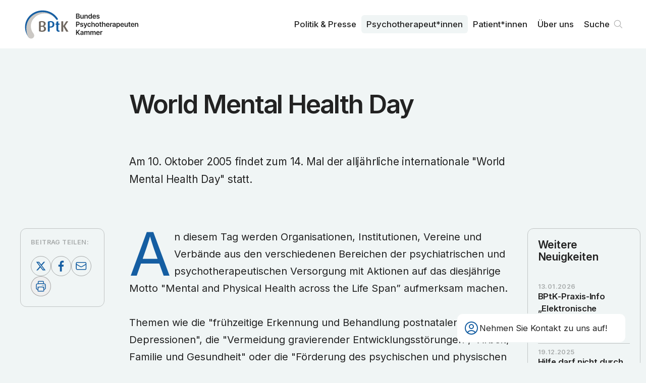

--- FILE ---
content_type: text/html; charset=utf-8
request_url: https://www.bptk.de/neuigkeiten/world-mental-health-day/
body_size: 6218
content:
<!DOCTYPE html><html lang="de"><head><meta charSet="utf-8" data-next-head=""/><meta name="viewport" content="width=device-width" data-next-head=""/><link rel="preload" href="/_next/static/media/bptk-bildmarke.338ed1bf.svg" as="image" data-next-head=""/><link rel="preload" href="/_next/static/media/bptk-wortmarke.6fec8bb9.svg" as="image" data-next-head=""/><title data-next-head="">World Mental Health Day – BPtK</title><meta name="description" content="Am 10. Oktober 2005 findet zum 14. Mal der alljährliche internationale &quot;World Mental Health Day&quot; statt." data-next-head=""/><link rel="canonical" href="https://www.bptk.de/neuigkeiten/world-mental-health-day" data-next-head=""/><meta property="og:type" content="article" data-next-head=""/><meta property="og:locale" content="de_DE" data-next-head=""/><meta property="og:url" content="https://www.bptk.de/neuigkeiten/world-mental-health-day" data-next-head=""/><meta property="og:site_name" content="BPtK" data-next-head=""/><meta property="og:title" content="World Mental Health Day" data-next-head=""/><meta property="og:description" content="Am 10. Oktober 2005 findet zum 14. Mal der alljährliche internationale &quot;World Mental Health Day&quot; statt." data-next-head=""/><meta property="og:image" content="https://api.bptk.de/uploads/ogimage_social_media_preview_92f4715ef9.png" data-next-head=""/><meta property="article:published_time" content="2005-10-03" data-next-head=""/><meta property="article:modified_time" content="2023-05-26T15:39:42.107Z" data-next-head=""/><meta property="article:section" content="Neuigkeiten" data-next-head=""/><meta name="twitter:card" content="summary_large_image" data-next-head=""/><meta name="twitter:site" content="@site" data-next-head=""/><meta name="twitter:creator" content="@handle" data-next-head=""/><meta name="twitter:title" content="World Mental Health Day" data-next-head=""/><meta name="twitter:description" content="Am 10. Oktober 2005 findet zum 14. Mal der alljährliche internationale &quot;World Mental Health Day&quot; statt." data-next-head=""/><meta name="twitter:image" content="https://api.bptk.de/uploads/ogimage_social_media_preview_92f4715ef9.png" data-next-head=""/><link rel="icon" type="image/png" sizes="16x16" href="https://www.bptk.de/icons/favicon-16x16.png"/><link rel="icon" type="image/png" sizes="32x32" href="https://www.bptk.de/icons/favicon-32x32.png"/><link rel="apple-touch-icon" sizes="60x60" href="https://www.bptk.de/icons/apple-touch-icon-60x60.png"/><link rel="apple-touch-icon" sizes="76x76" href="https://www.bptk.de/icons/apple-touch-icon-76x76.png"/><link rel="apple-touch-icon" sizes="120x120" href="https://www.bptk.de/icons/apple-touch-icon-120x120.png"/><link rel="apple-touch-icon" sizes="152x152" href="https://www.bptk.de/icons/apple-touch-icon-152x152.png"/><link rel="apple-touch-icon" sizes="180x180" href="https://www.bptk.de/icons/apple-touch-icon-180x180.png"/><link rel="manifest" href="https://www.bptk.de/manifest.json"/><link rel="mask-icon" href="/icons/safari-pinned-tab.svg" color="#ffffff"/><meta name="msapplication-TileColor"/><meta name="msapplication-navbutton-color" content="#ffffff"/><meta name="msapplication-TileColor"/><meta name="theme-color"/><meta name="apple-mobile-web-app-title" content="BPtK"/><meta name="mobile-web-app-capable" content="yes"/><meta name="apple-mobile-web-app-status-bar-style" content="black-translucent"/><link href="icon/touch-icon-start-up-320x480.png" rel="apple-touch-startup-image"/><link rel="preload" href="/_next/static/media/83afe278b6a6bb3c-s.p.3a6ba036.woff2" as="font" type="font/woff2" crossorigin="anonymous" data-next-font="size-adjust"/><link rel="preload" href="/_next/static/chunks/833d7be78cf3ff12.css" as="style"/><link rel="stylesheet" href="/_next/static/chunks/833d7be78cf3ff12.css" data-n-g=""/><noscript data-n-css=""></noscript><script src="/_next/static/chunks/4a7d2b935920da2a.js" defer=""></script><script src="/_next/static/chunks/dacecbcb8589ffc0.js" defer=""></script><script src="/_next/static/chunks/f469c6bdce30310c.js" defer=""></script><script src="/_next/static/chunks/54911c9fd04721d3.js" defer=""></script><script src="/_next/static/chunks/f143e85af0965fac.js" defer=""></script><script src="/_next/static/chunks/c3f604223a40a69a.js" defer=""></script><script src="/_next/static/chunks/cc49d95e548161f0.js" defer=""></script><script src="/_next/static/chunks/turbopack-08f2c5bb156b66a3.js" defer=""></script><script src="/_next/static/chunks/0407c57130223698.js" defer=""></script><script src="/_next/static/chunks/0f226c713edfbe29.js" defer=""></script><script src="/_next/static/chunks/0059bebd528c29e5.js" defer=""></script><script src="/_next/static/chunks/turbopack-c70bd725494778b7.js" defer=""></script><script src="/_next/static/zKghLW8HcfId6KlJ8LRhD/_ssgManifest.js" defer=""></script><script src="/_next/static/zKghLW8HcfId6KlJ8LRhD/_buildManifest.js" defer=""></script></head><body><link rel="preload" as="image" href="/_next/static/media/bptk-bildmarke.338ed1bf.svg"/><link rel="preload" as="image" href="/_next/static/media/bptk-wortmarke.6fec8bb9.svg"/><div id="__next"><div class="fixed z-50 top-0 inset-x-0 bg-white print:bg-transparent font-sans inter_b9b6c3b4-module__GbT-rW__variable"><nav class="max-w-screen-3xl mx-auto transition-all sidepadding flex gap-sm justify-between items-start h-24 print:!h-16"><a class="sr-only absolute left-0 mr-c-2 top-1 z-50" href="#content">Zum Inhalt springen</a><a title="Zur Startseite navigieren" class="h-full flex gap-sm items-center group" href="/"><img alt="Signet der BundesPsychoTherapeutenkammen" aria-hidden="true" width="106" height="69" decoding="async" data-nimg="1" class="h-[60%] transition group-hover:scale-104 w-max" style="color:transparent" src="/_next/static/media/bptk-bildmarke.338ed1bf.svg"/><img alt="Signet der BundesPsychoTherapeutenkammen" aria-hidden="true" width="132" height="46" decoding="async" data-nimg="1" class="h-[45%] w-max transition print:!hidden" style="color:transparent" src="/_next/static/media/bptk-wortmarke.6fec8bb9.svg"/></a><ul class="hidden print:!hidden lg:flex h-full font-sans relative z-10 transition max-md:hidden gap-1 justify-self-end items-center"><li class="relative inline-block text-left group font-medium"><a class="inline-flex w-full font-md px-2.5 py-1.5 rounded-md group-hover:bg-offwhite group-hover:text-black transition-custom" href="/politik-und-presse/">Politik & Presse</a></li><li class="relative inline-block text-left group font-medium"><a class="inline-flex w-full font-md px-2.5 py-1.5 rounded-md group-hover:bg-offwhite group-hover:text-black transition-custom bg-offwhite" href="/psychotherapeut-innen/">Psycho­therapeut*innen</a></li><li class="relative inline-block text-left group font-medium"><a class="inline-flex w-full font-md px-2.5 py-1.5 rounded-md group-hover:bg-offwhite group-hover:text-black transition-custom" href="/patient-innen/">Patient*innen</a></li><li class="relative inline-block text-left group font-medium"><a class="inline-flex w-full font-md px-2.5 py-1.5 rounded-md group-hover:bg-offwhite group-hover:text-black transition-custom" href="/ueber-uns/">Über uns</a></li><li><div class="fixed z-30 right-5 bottom-5 sm:right-10 sm:bottom-10 font-sans print:!hidden inter_b9b6c3b4-module__GbT-rW__variable"><div class="px-3 rounded-xl py-3 card-border border-offwhite bg-white backdrop-blur-md sm:w-[320px] md:w-[335px] group"><div role="button" tabindex="0" aria-label="Kontaktdaten anzeigen" class="flex items-center gap-2 relative z-2 md:group-hover:opacity-0 transition cursor-pointer"><svg xmlns="http://www.w3.org/2000/svg" fill="none" viewBox="0 0 24 24" stroke-width="1.5" stroke="currentColor" aria-hidden="true" data-slot="icon" class="w-8 text-main"><path stroke-linecap="round" stroke-linejoin="round" d="M17.982 18.725A7.488 7.488 0 0 0 12 15.75a7.488 7.488 0 0 0-5.982 2.975m11.963 0a9 9 0 1 0-11.963 0m11.963 0A8.966 8.966 0 0 1 12 21a8.966 8.966 0 0 1-5.982-2.275M15 9.75a3 3 0 1 1-6 0 3 3 0 0 1 6 0Z"></path></svg><h3 class="font-md pr-2 max-sm:hidden">Nehmen Sie Kontakt zu uns auf!</h3></div></div></div></li><li><a class="font-md font-medium relative flex items-center group pl-2.5 pr-8 py-1.5 hover:bg-offwhite hover:text-black transition-custom rounded-md" href="/suche/">Suche<svg viewBox="0 0 100 100" xmlns="http://www.w3.org/2000/svg" class="absolute right-0 flex-shrink-0 w-8 stroke-grey stroke-[4]"><path d="M76 73L61.823 58.823M61.823 58.823C65.3024 55.3436 67.4545 50.5367 67.4545 45.2273C67.4545 34.6083 58.8462 26 48.2273 26C37.6083 26 29 34.6083 29 45.2273C29 55.8462 37.6083 64.4545 48.2273 64.4545C53.5367 64.4545 58.3435 62.3025 61.823 58.823Z" fill="none" stroke-linecap="round" stroke-linejoin="round"></path></svg></a></li></ul><button tabindex="0" aria-haspopup="dialog" aria-expanded="false" aria-label="Haupt-Navigation öffnen" class="lg:hidden self-center flex relative h-8 w-8 items-center cursor-pointer transition-transform hover:scale-105"><span class="block absolute left-0 right-0 h-[2px] origin-center bg-main transition duration-500 -translate-y-1.5"></span><span class="block absolute left-0 right-0 h-[2px] origin-center bg-main transition duration-500"></span><span class="block absolute left-0 right-0 h-[2px] origin-center bg-main transition duration-500 translate-y-1.5"></span></button></nav></div><div class="relative z-10 flex flex-col pt-24 print:!p-0 print:!left-10 font-sans inter_b9b6c3b4-module__GbT-rW__variable"><main id="content"><header class="flex-grow items-start bg-offwhite"><div class="sidepadding max-w-screen-3xl mx-auto py-10 pb-16 sm:py-20 print:!pt-0 print:max-w-xl print:py-8"><div class="grid max-w-3xl mx-auto self-center gap-sm xl:gap-md w-full overflow-hidden max-w-3xl"><h1 class="font-article-headline mb-[0.5em] print:mb-[0.2em] overflow-hidden text-balance">World Mental Health Day</h1><p class="w-full font-article-subhead overflow-hidden text-balance">Am 10. Oktober 2005 findet zum 14. Mal der alljährliche internationale &quot;World Mental Health Day&quot; statt.</p></div></div></header><section class="flex-grow items-start bg-offwhite print:h-0"><div class="sidepadding max-w-screen-3xl mx-auto py-10 pb-16 sm:py-20 grid print:!grid-cols-1 xl:grid-cols-12 !pt-0 gap-md print:!max-w-xl"><main class="xl:order-2 xl:col-span-8 relative z-10 mx-auto max-w-3xl w-full content-start grid gap-md"><div class="overflow-hidden"><p class="font-text [&amp;:not(.noInitial)]:initial mb-[1.5em] last:mb-0 [&amp;&gt;a]:link hyphenation">An diesem Tag werden Organisationen, Institutionen, Vereine und Verbände aus den verschiedenen Bereichen der psychiatrischen und psychotherapeutischen Versorgung mit Aktionen auf das diesjährige Motto "Mental and Physical Health across the Life Span” aufmerksam machen.<br><br>Themen wie die "frühzeitige Erkennung und Behandlung postnataler Depressionen", die "Vermeidung gravierender Entwicklungsstörungen", "Arbeit, Familie und Gesundheit" oder die "Förderung des psychischen und physischen Wohlbefindens bei pflegebedürftigen Eltern" zeigen, wie eng körperliche und seelische Gesundheit in allen Lebensabschnitten miteinander verknüpft sind.<br><br>Erklärtes Ziel des World Mental Health Day ist es, die künstliche Trennung von körperlicher und seelischer Gesundheit aufzuheben und einen übergreifenden Gesundheitsbegriff im Bewusstsein der Menschen und in den Gesundheitssystemen zu verankern. Initiiert wurde dieser internationale Aktionstag von der "World Federation for Mental Health" (WFMH), einer Organisation, die eng mit der Weltgesundheitsorganisation (WHO), der Welterziehungsorganisation (UNESCO) und der Weltflüchtlingsorganisation (UNHCR) kooperiert. Die WFMH wurde 1948 mit dem Ziel gegründet, die Öffentlichkeit für die Bedeutung der seelischen Gesundheit zu sensibilisieren, die Betreuung und Behandlung psychisch Kranker zu verbessern und die Prävention seelischer, emotionaler und psychosozialer Störungen zu fördern. Die WFMH zählt inzwischen Mitglieder und Kontakte in 112 Ländern und ermöglicht damit eine internationale Zusammenarbeit von Regierungs- und Nicht-Regierungsorganisationen.</p></div><p class="card card-sm card-border text-md print:!text-xs">Veröffentlicht am <!-- -->03. Oktober 2005</p></main><aside class="xl:order-1 xl:col-span-2 xl:sticky top-[5.5rem] self-start print:!hidden card-sm card-border grid xl:gap-10 max-w-3xl w-full justify-self-center"><div class="grid gap-sm relative justify-center"><h4 class="font-sm">Beitrag teilen:</h4><div class="flex flex-wrap gap-xs justify-start"><a href="https://twitter.com/share?url=https://www.bptk.de/neuigkeiten/world-mental-health-day" target="_blank" aria-label="Beitrag auf Twitter teilen" class="w-10 h-10 flex-shrink-0 backdrop-blur-md rounded-full [&amp;&gt;svg]:fill-main [&amp;&gt;svg]:w-full border border-grey hover:border-main transition"><svg xmlns="http://www.w3.org/2000/svg" viewBox="0 0 100 100"><path d="M64.2,27.9h7.5L55.2,46.6l19.3,25.5H59.4L47.5,56.7L34,72.1h-7.5L43.9,52L25.5,27.9H41L51.7,42L64.2,27.9z M61.6,67.7h4.2  l-27-35.6h-4.5L61.6,67.7z"></path></svg></a><a href="https://www.facebook.com/sharer/sharer.php?u=https://www.bptk.de/neuigkeiten/world-mental-health-day" target="_blank" aria-label="Beitrag auf Facebook teilen" class="w-10 h-10 flex-shrink-0 backdrop-blur-md rounded-full [&amp;&gt;svg]:fill-main [&amp;&gt;svg]:w-full border border-grey hover:border-main transition"><svg viewBox="0 0 100 100" fill="none" xmlns="http://www.w3.org/2000/svg"><path d="M54.2452 78V52.4267H62.5548L63.8194 42.5333H54.2452V36.1867C54.2452 33.3867 54.9677 31.3333 58.9419 31.3333H64V22.3733C63.0968 22.1867 60.0258 22 56.5936 22C49.1871 22 44.129 26.6667 44.129 35.0667V42.5333H36V52.4267H44.3097V78H54.2452Z"></path></svg></a><a href="mailto:?subject=»World Mental Health Day« von bptk.de&amp;body=https://www.bptk.de/neuigkeiten/world-mental-health-day" aria-label="Beitrag als E-Mail versenden" class="w-10 h-10 flex-shrink-0 backdrop-blur-md rounded-full [&amp;&gt;svg]:stroke-main [&amp;&gt;svg&gt;path]:stroke-[4] border border-grey hover:border-main transition"><svg viewBox="0 0 100 100" fill="none" xmlns="http://www.w3.org/2000/svg"><path d="M75 36.55V62.45C75 65.5152 72.3654 68 69.1154 68H29.8846C26.6346 68 24 65.5152 24 62.45V36.55M75 36.55C75 33.4848 72.3654 31 69.1154 31H29.8846C26.6346 31 24 33.4848 24 36.55M75 36.55V37.1487C75 39.076 73.9399 40.8653 72.1995 41.8754L52.5841 53.26C50.6928 54.3577 48.3072 54.3577 46.4159 53.26L26.8005 41.8754C25.0601 40.8653 24 39.076 24 37.1487V36.55" stroke-width="4"></path></svg></a><button aria-label="Beitrag ausdrucken" class="w-10 h-10 flex-shrink-0 backdrop-blur-md rounded-full flex items-center justify-center border border-grey hover:border-main transition"><svg xmlns="http://www.w3.org/2000/svg" fill="none" viewBox="0 0 24 24" stroke-width="1.5" stroke="currentColor" aria-hidden="true" data-slot="icon" class="w-6 h-6 text-main"><path stroke-linecap="round" stroke-linejoin="round" d="M6.72 13.829c-.24.03-.48.062-.72.096m.72-.096a42.415 42.415 0 0 1 10.56 0m-10.56 0L6.34 18m10.94-4.171c.24.03.48.062.72.096m-.72-.096L17.66 18m0 0 .229 2.523a1.125 1.125 0 0 1-1.12 1.227H7.231c-.662 0-1.18-.568-1.12-1.227L6.34 18m11.318 0h1.091A2.25 2.25 0 0 0 21 15.75V9.456c0-1.081-.768-2.015-1.837-2.175a48.055 48.055 0 0 0-1.913-.247M6.34 18H5.25A2.25 2.25 0 0 1 3 15.75V9.456c0-1.081.768-2.015 1.837-2.175a48.041 48.041 0 0 1 1.913-.247m10.5 0a48.536 48.536 0 0 0-10.5 0m10.5 0V3.375c0-.621-.504-1.125-1.125-1.125h-8.25c-.621 0-1.125.504-1.125 1.125v3.659M18 10.5h.008v.008H18V10.5Zm-3 0h.008v.008H15V10.5Z"></path></svg></button></div></div></aside><aside class="xl:order-3 xl:col-span-2 xl:sticky top-[5.5rem] self-start print:!hidden min-w-[14rem] card-sm card-border !gap-10 grid sm:max-xl:grid-cols-2 w-full max-w-3xl justify-self-center"><h3 class="font-lg hyphenation">Weitere Neuigkeiten</h3><ul class="grid gap-sm sm:max-xl:line-left-outside first:before:hidden"><li class="line-bottom after:-bottom-2.5 last:line-y-none"><a class="flex flex-col gap-xs group" href="/neuigkeiten/bptk-praxis-info-epa-aktualisiert/"><p class="font-sm">13.01.2026</p><p class="font-lg xl:font-md font-semibold group-hover:text-main hyphenation">BPtK-Praxis-Info „Elektronische Patientenakte“ aktualisiert</p></a></li><li class="line-bottom after:-bottom-2.5 last:line-y-none"><a class="flex flex-col gap-xs group" href="/neuigkeiten/hilfe-darf-nicht-durch-kontrolle-ersetzt-werden/"><p class="font-sm">19.12.2025</p><p class="font-lg xl:font-md font-semibold group-hover:text-main hyphenation">Hilfe darf nicht durch Kontrolle ersetzt werden</p></a></li><li class="line-bottom after:-bottom-2.5 last:line-y-none"><a class="flex flex-col gap-xs group" href="/neuigkeiten/neue-copsy-erhebung/"><p class="font-sm">18.12.2025</p><p class="font-lg xl:font-md font-semibold group-hover:text-main hyphenation">Neue COPSY-Erhebung</p></a></li></ul><a class="group button-sm text-black border-grey hover:button-main-transparent font-xs self-end" href="/neuigkeiten/">Alle ansehen<svg xmlns="http://www.w3.org/2000/svg" fill="none" viewBox="0 0 24 24" stroke-width="1.5" stroke="currentColor" aria-hidden="true" data-slot="icon" class="flex-shrink-0 w-5 text-grey contrast-more:text-black group-hover:text-main transition group-hover:translate-x-1"><path stroke-linecap="round" stroke-linejoin="round" d="M13.5 4.5 21 12m0 0-7.5 7.5M21 12H3"></path></svg></a></aside></div></section></main></div></div><script id="__NEXT_DATA__" type="application/json">{"props":{"pageProps":{"initialState":{"menueIsOpened":false,"showNewsletterQuicklink":true,"settings":{"socialmedia":[{"id":2905,"text":"instagram","url":"https://www.instagram.com/bptkpolitik/"},{"id":2945,"text":"linkedin","url":"https://linkedin.com/company/bundespsychotherapeutenkammer"}],"description":"Die Bundes­psychotherapeuten­kammer ist die Arbeits­gemeinschaft der Landes­kammern der Psycho­logischen Psycho­therapeutinnen und Psycho­therapeuten und der Kinder- und Jugendlichen­psycho­therapeutinnen und der Kinder- und Jugendlichen­psycho­therapeuten.","image":{"url":"https://api.bptk.de/uploads/ogimage_social_media_preview_92f4715ef9.png","width":1200,"height":762,"type":"image/png"},"address":"Klosterstraße 64, 10179 Berlin","telefon":"030 278785-0","email":"info@bptk.de","sprechzeiten":"Montag - Freitag\u003cbr /\u003e9:00 - 15:00 Uhr","pressekontakt":{"name":"Ulrike Florian","slug":"ulrike-florian","position":"Pressesprecherin","email":"presse@bptk.de","telefon":"030 278785-21","text":[]}},"fonts":[]},"meta":{"description":"Am 10. Oktober 2005 findet zum 14. Mal der alljährliche internationale \"World Mental Health Day\" statt.","image":{"url":"https://api.bptk.de/uploads/ogimage_social_media_preview_92f4715ef9.png","width":1200,"height":762,"type":"image/png"},"title":"World Mental Health Day","url":"/neuigkeiten/world-mental-health-day","type":"article","article":{"publishedTime":"2005-10-03","modifiedTime":"2023-05-26T15:39:42.107Z","section":"Neuigkeiten"}},"sections":[{"type":"ContentHeader","id":"ContentHeader","title":"World Mental Health Day","leader":"Am 10. Oktober 2005 findet zum 14. Mal der alljährliche internationale \"World Mental Health Day\" statt.","published":"03. Oktober 2005","showPublished":true},{"type":"ContentBody","id":"ContentBody","title":"World Mental Health Day","slug":"/neuigkeiten/world-mental-health-day","content":[{"id":"X_RQn0ak4z","type":"paragraph","text":"An diesem Tag werden Organisationen, Institutionen, Vereine und Verbände aus den verschiedenen Bereichen der psychiatrischen und psychotherapeutischen Versorgung mit Aktionen auf das diesjährige Motto \"Mental and Physical Health across the Life Span” aufmerksam machen.\u003cbr\u003e\u003cbr\u003eThemen wie die \"frühzeitige Erkennung und Behandlung postnataler Depressionen\", die \"Vermeidung gravierender Entwicklungsstörungen\", \"Arbeit, Familie und Gesundheit\" oder die \"Förderung des psychischen und physischen Wohlbefindens bei pflegebedürftigen Eltern\" zeigen, wie eng körperliche und seelische Gesundheit in allen Lebensabschnitten miteinander verknüpft sind.\u003cbr\u003e\u003cbr\u003eErklärtes Ziel des World Mental Health Day ist es, die künstliche Trennung von körperlicher und seelischer Gesundheit aufzuheben und einen übergreifenden Gesundheitsbegriff im Bewusstsein der Menschen und in den Gesundheitssystemen zu verankern. Initiiert wurde dieser internationale Aktionstag von der \"World Federation for Mental Health\" (WFMH), einer Organisation, die eng mit der Weltgesundheitsorganisation (WHO), der Welterziehungsorganisation (UNESCO) und der Weltflüchtlingsorganisation (UNHCR) kooperiert. Die WFMH wurde 1948 mit dem Ziel gegründet, die Öffentlichkeit für die Bedeutung der seelischen Gesundheit zu sensibilisieren, die Betreuung und Behandlung psychisch Kranker zu verbessern und die Prävention seelischer, emotionaler und psychosozialer Störungen zu fördern. Die WFMH zählt inzwischen Mitglieder und Kontakte in 112 Ländern und ermöglicht damit eine internationale Zusammenarbeit von Regierungs- und Nicht-Regierungsorganisationen.","outdentInitial":false}],"published":"03. Oktober 2005","section":{"title":{"singular":"Neuigkeit","plural":"Neuigkeiten"},"slug":"/neuigkeiten"},"downloadsTitle":"Downloads","linksTitle":"Links","links":[],"further":{"title":"Weitere Neuigkeiten","teasers":[{"title":"BPtK-Praxis-Info „Elektronische Patientenakte“ aktualisiert","text":"Neue gesetzliche Regelungen zur ePA","slug":"/neuigkeiten/bptk-praxis-info-epa-aktualisiert","slugOriginal":"bptk-praxis-info-epa-aktualisiert","dateFromTo":"13. Januar 2026","date":"13.01.2026","datestring":"2026-01-13","section":{"slug":"/neuigkeiten","title":{"singular":"Neuigkeit","plural":"Neuigkeiten"}}},{"title":"Hilfe darf nicht durch Kontrolle ersetzt werden","text":"BPtK zur Verschärfung des Psychisch-Kranke-Hilfe-Gesetzes in Hessen","slug":"/neuigkeiten/hilfe-darf-nicht-durch-kontrolle-ersetzt-werden","slugOriginal":"hilfe-darf-nicht-durch-kontrolle-ersetzt-werden","dateFromTo":"19. Dezember 2025","date":"19.12.2025","datestring":"2025-12-19","section":{"slug":"/neuigkeiten","title":{"singular":"Neuigkeit","plural":"Neuigkeiten"}}},{"title":"Neue COPSY-Erhebung","text":"Psychische Gesundheit junger Menschen bleibt belastet","slug":"/neuigkeiten/neue-copsy-erhebung","slugOriginal":"neue-copsy-erhebung","dateFromTo":"18. Dezember 2025","date":"18.12.2025","datestring":"2025-12-18","section":{"slug":"/neuigkeiten","title":{"singular":"Neuigkeit","plural":"Neuigkeiten"}}}],"button":{"text":"Alle ansehen","slug":"/neuigkeiten"}},"share":true}]},"__N_SSG":true},"page":"/neuigkeiten/[slug]","query":{"slug":"world-mental-health-day"},"buildId":"zKghLW8HcfId6KlJ8LRhD","isFallback":false,"isExperimentalCompile":false,"gsp":true,"scriptLoader":[]}</script></body></html>

--- FILE ---
content_type: application/javascript; charset=UTF-8
request_url: https://www.bptk.de/_next/static/chunks/c3f604223a40a69a.js
body_size: 12441
content:
(globalThis.TURBOPACK||(globalThis.TURBOPACK=[])).push(["object"==typeof document?document.currentScript:void 0,47194,(e,t,r)=>{"use strict";function a(){let e=Object.create(null);return{on(t,r){(e[t]||(e[t]=[])).push(r)},off(t,r){e[t]&&e[t].splice(e[t].indexOf(r)>>>0,1)},emit(t,...r){(e[t]||[]).slice().map(e=>{e(...r)})}}}Object.defineProperty(r,"__esModule",{value:!0}),Object.defineProperty(r,"default",{enumerable:!0,get:function(){return a}})},1280,(e,t,r)=>{"use strict";function a(e,t={}){if(t.onlyHashChange)return void e();let r=document.documentElement;if("smooth"!==r.dataset.scrollBehavior)return void e();let n=r.style.scrollBehavior;r.style.scrollBehavior="auto",t.dontForceLayout||r.getClientRects(),e(),r.style.scrollBehavior=n}Object.defineProperty(r,"__esModule",{value:!0}),Object.defineProperty(r,"disableSmoothScrollDuringRouteTransition",{enumerable:!0,get:function(){return a}}),e.r(94470)},26016,(e,t,r)=>{"use strict";Object.defineProperty(r,"__esModule",{value:!0}),Object.defineProperty(r,"setAttributesFromProps",{enumerable:!0,get:function(){return i}});let a={acceptCharset:"accept-charset",className:"class",htmlFor:"for",httpEquiv:"http-equiv",noModule:"noModule"},n=["onLoad","onReady","dangerouslySetInnerHTML","children","onError","strategy","stylesheets"];function o(e){return["async","defer","noModule"].includes(e)}function i(e,t){for(let[r,i]of Object.entries(t)){if(!t.hasOwnProperty(r)||n.includes(r)||void 0===i)continue;let s=a[r]||r.toLowerCase();"SCRIPT"===e.tagName&&o(s)?e[s]=!!i:e.setAttribute(s,String(i)),(!1===i||"SCRIPT"===e.tagName&&o(s)&&(!i||"false"===i))&&(e.setAttribute(s,""),e.removeAttribute(s))}}("function"==typeof r.default||"object"==typeof r.default&&null!==r.default)&&void 0===r.default.__esModule&&(Object.defineProperty(r.default,"__esModule",{value:!0}),Object.assign(r.default,r),t.exports=r.default)},16544,(e,t,r)=>{"use strict";function a(e,t=""){return("/"===e?"/index":/^\/index(\/|$)/.test(e)?`/index${e}`:e)+t}Object.defineProperty(r,"__esModule",{value:!0}),Object.defineProperty(r,"default",{enumerable:!0,get:function(){return a}})},69590,(e,t,r)=>{"use strict";Object.defineProperty(r,"__esModule",{value:!0}),Object.defineProperty(r,"parseRelativeUrl",{enumerable:!0,get:function(){return o}});let a=e.r(89129),n=e.r(98928);function o(e,t,r=!0){let i=new URL("undefined"==typeof window?"http://n":(0,a.getLocationOrigin)()),s=t?new URL(t,i):e.startsWith(".")?new URL("undefined"==typeof window?"http://n":window.location.href):i,{pathname:l,searchParams:u,search:c,hash:h,href:d,origin:f}=new URL(e,s);if(f!==i.origin)throw Object.defineProperty(Error(`invariant: invalid relative URL, router received ${e}`),"__NEXT_ERROR_CODE",{value:"E159",enumerable:!1,configurable:!0});return{pathname:l,query:r?(0,n.searchParamsToUrlQuery)(u):void 0,search:c,hash:h,href:d.slice(f.length),slashes:void 0}}},88862,(e,t,r)=>{"use strict";let a;function n(e){return(void 0===a&&"undefined"!=typeof window&&(a=window.trustedTypes?.createPolicy("nextjs",{createHTML:e=>e,createScript:e=>e,createScriptURL:e=>e})||null),a)?.createScriptURL(e)||e}Object.defineProperty(r,"__esModule",{value:!0}),Object.defineProperty(r,"__unsafeCreateTrustedScriptURL",{enumerable:!0,get:function(){return n}}),("function"==typeof r.default||"object"==typeof r.default&&null!==r.default)&&void 0===r.default.__esModule&&(Object.defineProperty(r.default,"__esModule",{value:!0}),Object.assign(r.default,r),t.exports=r.default)},51e3,(e,t,r)=>{"use strict";function a(){return""}Object.defineProperty(r,"__esModule",{value:!0}),Object.defineProperty(r,"getDeploymentIdQueryOrEmptyString",{enumerable:!0,get:function(){return a}})},50931,(e,t,r)=>{"use strict";function a(e){return e.split("/").map(e=>encodeURIComponent(e)).join("/")}Object.defineProperty(r,"__esModule",{value:!0}),Object.defineProperty(r,"encodeURIPath",{enumerable:!0,get:function(){return a}})},55447,(e,t,r)=>{"use strict";Object.defineProperty(r,"__esModule",{value:!0});var a={createRouteLoader:function(){return y},getClientBuildManifest:function(){return m},isAssetError:function(){return d},markAssetError:function(){return h}};for(var n in a)Object.defineProperty(r,n,{enumerable:!0,get:a[n]});e.r(31640),e.r(16544);let o=e.r(88862),i=e.r(99604),s=e.r(51e3),l=e.r(50931);function u(e,t,r){let a,n=t.get(e);if(n)return"future"in n?n.future:Promise.resolve(n);let o=new Promise(e=>{a=e});return t.set(e,{resolve:a,future:o}),r?r().then(e=>(a(e),e)).catch(r=>{throw t.delete(e),r}):o}let c=Symbol("ASSET_LOAD_ERROR");function h(e){return Object.defineProperty(e,c,{})}function d(e){return e&&c in e}let f=function(e){try{return e=document.createElement("link"),!!window.MSInputMethodContext&&!!document.documentMode||e.relList.supports("prefetch")}catch{return!1}}(),p=()=>(0,s.getDeploymentIdQueryOrEmptyString)();function _(e,t,r){return new Promise((a,n)=>{let o=!1;e.then(e=>{o=!0,a(e)}).catch(n),(0,i.requestIdleCallback)(()=>setTimeout(()=>{o||n(r)},t))})}function m(){return self.__BUILD_MANIFEST?Promise.resolve(self.__BUILD_MANIFEST):_(new Promise(e=>{let t=self.__BUILD_MANIFEST_CB;self.__BUILD_MANIFEST_CB=()=>{e(self.__BUILD_MANIFEST),t&&t()}}),3800,h(Object.defineProperty(Error("Failed to load client build manifest"),"__NEXT_ERROR_CODE",{value:"E273",enumerable:!1,configurable:!0})))}function g(e,t){return m().then(r=>{if(!(t in r))throw h(Object.defineProperty(Error(`Failed to lookup route: ${t}`),"__NEXT_ERROR_CODE",{value:"E446",enumerable:!1,configurable:!0}));let a=r[t].map(t=>e+"/_next/"+(0,l.encodeURIPath)(t));return{scripts:a.filter(e=>e.endsWith(".js")).map(e=>(0,o.__unsafeCreateTrustedScriptURL)(e)+p()),css:a.filter(e=>e.endsWith(".css")).map(e=>e+p())}})}function y(e){let t=new Map,r=new Map,a=new Map,n=new Map;function o(e){{var t;let a=r.get(e.toString());return a?a:document.querySelector(`script[src^="${e}"]`)?Promise.resolve():(r.set(e.toString(),a=new Promise((r,a)=>{(t=document.createElement("script")).onload=r,t.onerror=()=>a(h(Object.defineProperty(Error(`Failed to load script: ${e}`),"__NEXT_ERROR_CODE",{value:"E74",enumerable:!1,configurable:!0}))),t.crossOrigin=void 0,t.src=e,document.body.appendChild(t)})),a)}}function s(e){let t=a.get(e);return t||a.set(e,t=fetch(e,{credentials:"same-origin"}).then(t=>{if(!t.ok)throw Object.defineProperty(Error(`Failed to load stylesheet: ${e}`),"__NEXT_ERROR_CODE",{value:"E189",enumerable:!1,configurable:!0});return t.text().then(t=>({href:e,content:t}))}).catch(e=>{throw h(e)})),t}return{whenEntrypoint:e=>u(e,t),onEntrypoint(e,r){(r?Promise.resolve().then(()=>r()).then(e=>({component:e&&e.default||e,exports:e}),e=>({error:e})):Promise.resolve(void 0)).then(r=>{let a=t.get(e);a&&"resolve"in a?r&&(t.set(e,r),a.resolve(r)):(r?t.set(e,r):t.delete(e),n.delete(e))})},loadRoute(r,a){return u(r,n,()=>{let n;return _(g(e,r).then(({scripts:e,css:a})=>Promise.all([t.has(r)?[]:Promise.all(e.map(o)),Promise.all(a.map(s))])).then(e=>this.whenEntrypoint(r).then(t=>({entrypoint:t,styles:e[1]}))),3800,h(Object.defineProperty(Error(`Route did not complete loading: ${r}`),"__NEXT_ERROR_CODE",{value:"E12",enumerable:!1,configurable:!0}))).then(({entrypoint:e,styles:t})=>{let r=Object.assign({styles:t},e);return"error"in e?e:r}).catch(e=>{if(a)throw e;return{error:e}}).finally(()=>n?.())})},prefetch(t){let r;return(r=navigator.connection)&&(r.saveData||/2g/.test(r.effectiveType))?Promise.resolve():g(e,t).then(e=>Promise.all(f?e.scripts.map(e=>{var t,r,a;return t=e.toString(),r="script",new Promise((e,n)=>{let o=`
      link[rel="prefetch"][href^="${t}"],
      link[rel="preload"][href^="${t}"],
      script[src^="${t}"]`;if(document.querySelector(o))return e();a=document.createElement("link"),r&&(a.as=r),a.rel="prefetch",a.crossOrigin=void 0,a.onload=e,a.onerror=()=>n(h(Object.defineProperty(Error(`Failed to prefetch: ${t}`),"__NEXT_ERROR_CODE",{value:"E268",enumerable:!1,configurable:!0}))),a.href=t,document.head.appendChild(a)})}):[])).then(()=>{(0,i.requestIdleCallback)(()=>this.loadRoute(t,!0).catch(()=>{}))}).catch(()=>{})}}}("function"==typeof r.default||"object"==typeof r.default&&null!==r.default)&&void 0===r.default.__esModule&&(Object.defineProperty(r.default,"__esModule",{value:!0}),Object.assign(r.default,r),t.exports=r.default)},72522,(e,t,r)=>{"use strict";Object.defineProperty(r,"__esModule",{value:!0}),Object.defineProperty(r,"BloomFilter",{enumerable:!0,get:function(){return a}});class a{constructor(e,t=1e-4){this.numItems=e,this.errorRate=t,this.numBits=Math.ceil(-(e*Math.log(t))/(Math.log(2)*Math.log(2))),this.numHashes=Math.ceil(this.numBits/e*Math.log(2)),this.bitArray=Array(this.numBits).fill(0)}static from(e,t=1e-4){let r=new a(e.length,t);for(let t of e)r.add(t);return r}export(){return{numItems:this.numItems,errorRate:this.errorRate,numBits:this.numBits,numHashes:this.numHashes,bitArray:this.bitArray}}import(e){this.numItems=e.numItems,this.errorRate=e.errorRate,this.numBits=e.numBits,this.numHashes=e.numHashes,this.bitArray=e.bitArray}add(e){this.getHashValues(e).forEach(e=>{this.bitArray[e]=1})}contains(e){return this.getHashValues(e).every(e=>this.bitArray[e])}getHashValues(e){let t=[];for(let r=1;r<=this.numHashes;r++){let a=function(e){let t=0;for(let r=0;r<e.length;r++)t=Math.imul(t^e.charCodeAt(r),0x5bd1e995),t^=t>>>13,t=Math.imul(t,0x5bd1e995);return t>>>0}(`${e}${r}`)%this.numBits;t.push(a)}return t}}},61457,(e,t,r)=>{"use strict";Object.defineProperty(r,"__esModule",{value:!0});var a={default:function(){return b},handleClientScriptLoad:function(){return m},initScriptLoader:function(){return g}};for(var n in a)Object.defineProperty(r,n,{enumerable:!0,get:a[n]});let o=e.r(31640),i=e.r(71650),s=e.r(91398),l=o._(e.r(30943)),u=i._(e.r(91788)),c=e.r(13584),h=e.r(26016),d=e.r(99604),f=new Map,p=new Set,_=e=>{let{src:t,id:r,onLoad:a=()=>{},onReady:n=null,dangerouslySetInnerHTML:o,children:i="",strategy:s="afterInteractive",onError:u,stylesheets:c}=e,d=r||t;if(d&&p.has(d))return;if(f.has(t)){p.add(d),f.get(t).then(a,u);return}let _=()=>{n&&n(),p.add(d)},m=document.createElement("script"),g=new Promise((e,t)=>{m.addEventListener("load",function(t){e(),a&&a.call(this,t),_()}),m.addEventListener("error",function(e){t(e)})}).catch(function(e){u&&u(e)});o?(m.innerHTML=o.__html||"",_()):i?(m.textContent="string"==typeof i?i:Array.isArray(i)?i.join(""):"",_()):t&&(m.src=t,f.set(t,g)),(0,h.setAttributesFromProps)(m,e),"worker"===s&&m.setAttribute("type","text/partytown"),m.setAttribute("data-nscript",s),c&&(e=>{if(l.default.preinit)return e.forEach(e=>{l.default.preinit(e,{as:"style"})});if("undefined"!=typeof window){let t=document.head;e.forEach(e=>{let r=document.createElement("link");r.type="text/css",r.rel="stylesheet",r.href=e,t.appendChild(r)})}})(c),document.body.appendChild(m)};function m(e){let{strategy:t="afterInteractive"}=e;"lazyOnload"===t?window.addEventListener("load",()=>{(0,d.requestIdleCallback)(()=>_(e))}):_(e)}function g(e){e.forEach(m),[...document.querySelectorAll('[data-nscript="beforeInteractive"]'),...document.querySelectorAll('[data-nscript="beforePageRender"]')].forEach(e=>{let t=e.id||e.getAttribute("src");p.add(t)})}function y(e){let{id:t,src:r="",onLoad:a=()=>{},onReady:n=null,strategy:o="afterInteractive",onError:i,stylesheets:h,...f}=e,{updateScripts:m,scripts:g,getIsSsr:y,appDir:b,nonce:P}=(0,u.useContext)(c.HeadManagerContext);P=f.nonce||P;let v=(0,u.useRef)(!1);(0,u.useEffect)(()=>{let e=t||r;v.current||(n&&e&&p.has(e)&&n(),v.current=!0)},[n,t,r]);let w=(0,u.useRef)(!1);if((0,u.useEffect)(()=>{if(!w.current){if("afterInteractive"===o)_(e);else"lazyOnload"===o&&("complete"===document.readyState?(0,d.requestIdleCallback)(()=>_(e)):window.addEventListener("load",()=>{(0,d.requestIdleCallback)(()=>_(e))}));w.current=!0}},[e,o]),("beforeInteractive"===o||"worker"===o)&&(m?(g[o]=(g[o]||[]).concat([{id:t,src:r,onLoad:a,onReady:n,onError:i,...f,nonce:P}]),m(g)):y&&y()?p.add(t||r):y&&!y()&&_({...e,nonce:P})),b){if(h&&h.forEach(e=>{l.default.preinit(e,{as:"style"})}),"beforeInteractive"===o)if(!r)return f.dangerouslySetInnerHTML&&(f.children=f.dangerouslySetInnerHTML.__html,delete f.dangerouslySetInnerHTML),(0,s.jsx)("script",{nonce:P,dangerouslySetInnerHTML:{__html:`(self.__next_s=self.__next_s||[]).push(${JSON.stringify([0,{...f,id:t}])})`}});else return l.default.preload(r,f.integrity?{as:"script",integrity:f.integrity,nonce:P,crossOrigin:f.crossOrigin}:{as:"script",nonce:P,crossOrigin:f.crossOrigin}),(0,s.jsx)("script",{nonce:P,dangerouslySetInnerHTML:{__html:`(self.__next_s=self.__next_s||[]).push(${JSON.stringify([r,{...f,id:t}])})`}});"afterInteractive"===o&&r&&l.default.preload(r,f.integrity?{as:"script",integrity:f.integrity,nonce:P,crossOrigin:f.crossOrigin}:{as:"script",nonce:P,crossOrigin:f.crossOrigin})}return null}Object.defineProperty(y,"__nextScript",{value:!0});let b=y;("function"==typeof r.default||"object"==typeof r.default&&null!==r.default)&&void 0===r.default.__esModule&&(Object.defineProperty(r.default,"__esModule",{value:!0}),Object.assign(r.default,r),t.exports=r.default)},27361,(e,t,r)=>{"use strict";Object.defineProperty(r,"__esModule",{value:!0});var a={getObjectClassLabel:function(){return o},isPlainObject:function(){return i}};for(var n in a)Object.defineProperty(r,n,{enumerable:!0,get:a[n]});function o(e){return Object.prototype.toString.call(e)}function i(e){if("[object Object]"!==o(e))return!1;let t=Object.getPrototypeOf(e);return null===t||t.hasOwnProperty("isPrototypeOf")}},53910,(e,t,r)=>{"use strict";Object.defineProperty(r,"__esModule",{value:!0});var a={default:function(){return i},getProperError:function(){return s}};for(var n in a)Object.defineProperty(r,n,{enumerable:!0,get:a[n]});let o=e.r(27361);function i(e){return"object"==typeof e&&null!==e&&"name"in e&&"message"in e}function s(e){let t;return i(e)?e:Object.defineProperty(Error((0,o.isPlainObject)(e)?(t=new WeakSet,JSON.stringify(e,(e,r)=>{if("object"==typeof r&&null!==r){if(t.has(r))return"[Circular]";t.add(r)}return r})):e+""),"__NEXT_ERROR_CODE",{value:"E394",enumerable:!1,configurable:!0})}},36090,(e,t,r)=>{"use strict";function a(e){return e.replace(/\\/g,"/")}Object.defineProperty(r,"__esModule",{value:!0}),Object.defineProperty(r,"normalizePathSep",{enumerable:!0,get:function(){return a}})},10291,(e,t,r)=>{"use strict";Object.defineProperty(r,"__esModule",{value:!0}),Object.defineProperty(r,"denormalizePagePath",{enumerable:!0,get:function(){return o}});let a=e.r(31235),n=e.r(36090);function o(e){let t=(0,n.normalizePathSep)(e);return t.startsWith("/index/")&&!(0,a.isDynamicRoute)(t)?t.slice(6):"/index"!==t?t:"/"}},92090,(e,t,r)=>{"use strict";Object.defineProperty(r,"__esModule",{value:!0}),Object.defineProperty(r,"normalizeLocalePath",{enumerable:!0,get:function(){return n}});let a=new WeakMap;function n(e,t){let r;if(!t)return{pathname:e};let n=a.get(t);n||(n=t.map(e=>e.toLowerCase()),a.set(t,n));let o=e.split("/",2);if(!o[1])return{pathname:e};let i=o[1].toLowerCase(),s=n.indexOf(i);return s<0?{pathname:e}:(r=t[s],{pathname:e=e.slice(r.length+1)||"/",detectedLocale:r})}},62205,(e,t,r)=>{"use strict";Object.defineProperty(r,"__esModule",{value:!0}),Object.defineProperty(r,"detectDomainLocale",{enumerable:!0,get:function(){return a}});let a=(...e)=>{};("function"==typeof r.default||"object"==typeof r.default&&null!==r.default)&&void 0===r.default.__esModule&&(Object.defineProperty(r.default,"__esModule",{value:!0}),Object.assign(r.default,r),t.exports=r.default)},57396,(e,t,r)=>{"use strict";function a(e,t){return e}Object.defineProperty(r,"__esModule",{value:!0}),Object.defineProperty(r,"removeLocale",{enumerable:!0,get:function(){return a}}),e.r(72796),("function"==typeof r.default||"object"==typeof r.default&&null!==r.default)&&void 0===r.default.__esModule&&(Object.defineProperty(r.default,"__esModule",{value:!0}),Object.assign(r.default,r),t.exports=r.default)},44691,(e,t,r)=>{"use strict";function a(e){return e}Object.defineProperty(r,"__esModule",{value:!0}),Object.defineProperty(r,"removeBasePath",{enumerable:!0,get:function(){return a}}),e.r(68186),("function"==typeof r.default||"object"==typeof r.default&&null!==r.default)&&void 0===r.default.__esModule&&(Object.defineProperty(r.default,"__esModule",{value:!0}),Object.assign(r.default,r),t.exports=r.default)},45399,(e,t,r)=>{"use strict";function a(e){return"/api"===e||!!(null==e?void 0:e.startsWith("/api/"))}Object.defineProperty(r,"__esModule",{value:!0}),Object.defineProperty(r,"isAPIRoute",{enumerable:!0,get:function(){return a}})},40671,(e,t,r)=>{"use strict";Object.defineProperty(r,"__esModule",{value:!0}),Object.defineProperty(r,"removePathPrefix",{enumerable:!0,get:function(){return n}});let a=e.r(97742);function n(e,t){if(!(0,a.pathHasPrefix)(e,t))return e;let r=e.slice(t.length);return r.startsWith("/")?r:`/${r}`}},71755,(e,t,r)=>{"use strict";Object.defineProperty(r,"__esModule",{value:!0}),Object.defineProperty(r,"getNextPathnameInfo",{enumerable:!0,get:function(){return i}});let a=e.r(92090),n=e.r(40671),o=e.r(97742);function i(e,t){let{basePath:r,i18n:i,trailingSlash:s}=t.nextConfig??{},l={pathname:e,trailingSlash:"/"!==e?e.endsWith("/"):s};r&&(0,o.pathHasPrefix)(l.pathname,r)&&(l.pathname=(0,n.removePathPrefix)(l.pathname,r),l.basePath=r);let u=l.pathname;if(l.pathname.startsWith("/_next/data/")&&l.pathname.endsWith(".json")){let e=l.pathname.replace(/^\/_next\/data\//,"").replace(/\.json$/,"").split("/");l.buildId=e[0],u="index"!==e[1]?`/${e.slice(1).join("/")}`:"/",!0===t.parseData&&(l.pathname=u)}if(i){let e=t.i18nProvider?t.i18nProvider.analyze(l.pathname):(0,a.normalizeLocalePath)(l.pathname,i.locales);l.locale=e.detectedLocale,l.pathname=e.pathname??l.pathname,!e.detectedLocale&&l.buildId&&(e=t.i18nProvider?t.i18nProvider.analyze(u):(0,a.normalizeLocalePath)(u,i.locales)).detectedLocale&&(l.locale=e.detectedLocale)}return l}},42393,(e,t,r)=>{"use strict";Object.defineProperty(r,"__esModule",{value:!0}),Object.defineProperty(r,"addPathSuffix",{enumerable:!0,get:function(){return n}});let a=e.r(72796);function n(e,t){if(!e.startsWith("/")||!t)return e;let{pathname:r,query:n,hash:o}=(0,a.parsePath)(e);return`${r}${t}${n}${o}`}},52419,(e,t,r)=>{"use strict";Object.defineProperty(r,"__esModule",{value:!0}),Object.defineProperty(r,"addLocale",{enumerable:!0,get:function(){return o}});let a=e.r(43980),n=e.r(97742);function o(e,t,r,o){if(!t||t===r)return e;let i=e.toLowerCase();return!o&&((0,n.pathHasPrefix)(i,"/api")||(0,n.pathHasPrefix)(i,`/${t.toLowerCase()}`))?e:(0,a.addPathPrefix)(e,`/${t}`)}},65746,(e,t,r)=>{"use strict";Object.defineProperty(r,"__esModule",{value:!0}),Object.defineProperty(r,"formatNextPathnameInfo",{enumerable:!0,get:function(){return s}});let a=e.r(23486),n=e.r(43980),o=e.r(42393),i=e.r(52419);function s(e){let t=(0,i.addLocale)(e.pathname,e.locale,e.buildId?void 0:e.defaultLocale,e.ignorePrefix);return(e.buildId||!e.trailingSlash)&&(t=(0,a.removeTrailingSlash)(t)),e.buildId&&(t=(0,o.addPathSuffix)((0,n.addPathPrefix)(t,`/_next/data/${e.buildId}`),"/"===e.pathname?"index.json":".json")),t=(0,n.addPathPrefix)(t,e.basePath),!e.buildId&&e.trailingSlash?t.endsWith("/")?t:(0,o.addPathSuffix)(t,"/"):(0,a.removeTrailingSlash)(t)}},15755,(e,t,r)=>{"use strict";function a(e,t){let r=Object.keys(e);if(r.length!==Object.keys(t).length)return!1;for(let a=r.length;a--;){let n=r[a];if("query"===n){let r=Object.keys(e.query);if(r.length!==Object.keys(t.query).length)return!1;for(let a=r.length;a--;){let n=r[a];if(!t.query.hasOwnProperty(n)||e.query[n]!==t.query[n])return!1}}else if(!t.hasOwnProperty(n)||e[n]!==t[n])return!1}return!0}Object.defineProperty(r,"__esModule",{value:!0}),Object.defineProperty(r,"compareRouterStates",{enumerable:!0,get:function(){return a}})},93857,(e,t,r)=>{"use strict";Object.defineProperty(r,"__esModule",{value:!0}),Object.defineProperty(r,"HTML_LIMITED_BOT_UA_RE",{enumerable:!0,get:function(){return a}});let a=/[\w-]+-Google|Google-[\w-]+|Chrome-Lighthouse|Slurp|DuckDuckBot|baiduspider|yandex|sogou|bitlybot|tumblr|vkShare|quora link preview|redditbot|ia_archiver|Bingbot|BingPreview|applebot|facebookexternalhit|facebookcatalog|Twitterbot|LinkedInBot|Slackbot|Discordbot|WhatsApp|SkypeUriPreview|Yeti|googleweblight/i},47852,(e,t,r)=>{"use strict";Object.defineProperty(r,"__esModule",{value:!0});var a={HTML_LIMITED_BOT_UA_RE:function(){return o.HTML_LIMITED_BOT_UA_RE},HTML_LIMITED_BOT_UA_RE_STRING:function(){return s},getBotType:function(){return c},isBot:function(){return u}};for(var n in a)Object.defineProperty(r,n,{enumerable:!0,get:a[n]});let o=e.r(93857),i=/Googlebot(?!-)|Googlebot$/i,s=o.HTML_LIMITED_BOT_UA_RE.source;function l(e){return o.HTML_LIMITED_BOT_UA_RE.test(e)}function u(e){return i.test(e)||l(e)}function c(e){return i.test(e)?"dom":l(e)?"html":void 0}},24438,(e,t,r)=>{"use strict";Object.defineProperty(r,"__esModule",{value:!0});var a={createKey:function(){return V},default:function(){return K},matchesMiddleware:function(){return H}};for(var n in a)Object.defineProperty(r,n,{enumerable:!0,get:a[n]});let o=e.r(31640),i=e.r(71650),s=e.r(23486),l=e.r(55447),u=e.r(61457),c=i._(e.r(53910)),h=e.r(10291),d=e.r(92090),f=o._(e.r(47194)),p=e.r(89129),_=e.r(78690),m=e.r(69590),g=e.r(29944),y=e.r(94599),b=e.r(28169);e.r(62205);let P=e.r(72796),v=e.r(14862),w=e.r(57396),O=e.r(44691),E=e.r(44113),R=e.r(68186),j=e.r(60472),S=e.r(45399),C=e.r(71755),L=e.r(65746),T=e.r(15755),x=e.r(71112),M=e.r(47852),I=e.r(57285),A=e.r(50169),N=e.r(1280),D=e.r(2987);function B(){return Object.assign(Object.defineProperty(Error("Route Cancelled"),"__NEXT_ERROR_CODE",{value:"E315",enumerable:!1,configurable:!0}),{cancelled:!0})}async function H(e){let t=await Promise.resolve(e.router.pageLoader.getMiddleware());if(!t)return!1;let{pathname:r}=(0,P.parsePath)(e.asPath),a=(0,R.hasBasePath)(r)?(0,O.removeBasePath)(r):r,n=(0,E.addBasePath)((0,v.addLocale)(a,e.locale));return t.some(e=>new RegExp(e.regexp).test(n))}function k(e){let t=(0,p.getLocationOrigin)();return e.startsWith(t)?e.substring(t.length):e}function U(e,t,r){let[a,n]=(0,j.resolveHref)(e,t,!0),o=(0,p.getLocationOrigin)(),i=a.startsWith(o),s=n&&n.startsWith(o);a=k(a),n=n?k(n):n;let l=i?a:(0,E.addBasePath)(a),u=r?k((0,j.resolveHref)(e,r)):n||a;return{url:l,as:s?u:(0,E.addBasePath)(u)}}function $(e,t){let r=(0,s.removeTrailingSlash)((0,h.denormalizePagePath)(e));return"/404"===r||"/_error"===r?e:(t.includes(r)||t.some(t=>{if((0,_.isDynamicRoute)(t)&&(0,y.getRouteRegex)(t).re.test(r))return e=t,!0}),(0,s.removeTrailingSlash)(e))}async function F(e){if(!await H(e)||!e.fetchData)return null;let t=await e.fetchData(),r=await function(e,t,r){let a={basePath:r.router.basePath,i18n:{locales:r.router.locales},trailingSlash:!0},n=t.headers.get("x-nextjs-rewrite"),o=n||t.headers.get("x-nextjs-matched-path"),i=t.headers.get(D.MATCHED_PATH_HEADER);if(!i||o||i.includes("__next_data_catchall")||i.includes("/_error")||i.includes("/404")||(o=i),o){if(o.startsWith("/")){let t=(0,m.parseRelativeUrl)(o),i=(0,C.getNextPathnameInfo)(t.pathname,{nextConfig:a,parseData:!0}),u=(0,s.removeTrailingSlash)(i.pathname);return Promise.all([r.router.pageLoader.getPageList(),(0,l.getClientBuildManifest)()]).then(([o,{__rewrites:s}])=>{let l=(0,v.addLocale)(i.pathname,i.locale);if((0,_.isDynamicRoute)(l)||!n&&o.includes((0,d.normalizeLocalePath)((0,O.removeBasePath)(l),r.router.locales).pathname)){let r=(0,C.getNextPathnameInfo)((0,m.parseRelativeUrl)(e).pathname,{nextConfig:a,parseData:!0});t.pathname=l=(0,E.addBasePath)(r.pathname)}if(!o.includes(u)){let e=$(u,o);e!==u&&(u=e)}let c=o.includes(u)?u:$((0,d.normalizeLocalePath)((0,O.removeBasePath)(t.pathname),r.router.locales).pathname,o);if((0,_.isDynamicRoute)(c)){let e=(0,g.getRouteMatcher)((0,y.getRouteRegex)(c))(l);Object.assign(t.query,e||{})}return{type:"rewrite",parsedAs:t,resolvedHref:c}})}let t=(0,P.parsePath)(e),i=(0,L.formatNextPathnameInfo)({...(0,C.getNextPathnameInfo)(t.pathname,{nextConfig:a,parseData:!0}),defaultLocale:r.router.defaultLocale,buildId:""});return Promise.resolve({type:"redirect-external",destination:`${i}${t.query}${t.hash}`})}let u=t.headers.get("x-nextjs-redirect");if(u){if(u.startsWith("/")){let e=(0,P.parsePath)(u),t=(0,L.formatNextPathnameInfo)({...(0,C.getNextPathnameInfo)(e.pathname,{nextConfig:a,parseData:!0}),defaultLocale:r.router.defaultLocale,buildId:""});return Promise.resolve({type:"redirect-internal",newAs:`${t}${e.query}${e.hash}`,newUrl:`${t}${e.query}${e.hash}`})}return Promise.resolve({type:"redirect-external",destination:u})}return Promise.resolve({type:"next"})}(t.dataHref,t.response,e);return{dataHref:t.dataHref,json:t.json,response:t.response,text:t.text,cacheKey:t.cacheKey,effect:r}}let q="undefined"!=typeof window&&"scrollRestoration"in window.history&&!!function(){try{let e="__next";return sessionStorage.setItem(e,e),sessionStorage.removeItem(e),!0}catch(e){}}(),W=Symbol("SSG_DATA_NOT_FOUND");function X(e){try{return JSON.parse(e)}catch(e){return null}}function G({dataHref:e,inflightCache:t,isPrefetch:r,hasMiddleware:a,isServerRender:n,parseJSON:o,persistCache:i,isBackground:s,unstable_skipClientCache:u}){let{href:c}=new URL(e,window.location.href),h=s=>(function e(t,r,a){return fetch(t,{credentials:"same-origin",method:a.method||"GET",headers:Object.assign({},a.headers,{"x-nextjs-data":"1"})}).then(n=>!n.ok&&r>1&&n.status>=500?e(t,r-1,a):n)})(e,n?3:1,{headers:Object.assign({},r?{purpose:"prefetch"}:{},r&&a?{"x-middleware-prefetch":"1"}:{},{}),method:s?.method??"GET"}).then(t=>t.ok&&s?.method==="HEAD"?{dataHref:e,response:t,text:"",json:{},cacheKey:c}:t.text().then(r=>{if(!t.ok){if(a&&[301,302,307,308].includes(t.status))return{dataHref:e,response:t,text:r,json:{},cacheKey:c};if(404===t.status&&X(r)?.notFound)return{dataHref:e,json:{notFound:W},response:t,text:r,cacheKey:c};let o=Object.defineProperty(Error("Failed to load static props"),"__NEXT_ERROR_CODE",{value:"E124",enumerable:!1,configurable:!0});throw n||(0,l.markAssetError)(o),o}return{dataHref:e,json:o?X(r):null,response:t,text:r,cacheKey:c}})).then(e=>(i&&"no-cache"!==e.response.headers.get("x-middleware-cache")||delete t[c],e)).catch(e=>{throw u||delete t[c],("Failed to fetch"===e.message||"NetworkError when attempting to fetch resource."===e.message||"Load failed"===e.message)&&(0,l.markAssetError)(e),e});return u&&i?h({}).then(e=>("no-cache"!==e.response.headers.get("x-middleware-cache")&&(t[c]=Promise.resolve(e)),e)):void 0!==t[c]?t[c]:t[c]=h(s?{method:"HEAD"}:{})}function V(){return Math.random().toString(36).slice(2,10)}function z({url:e,router:t}){if(e===(0,E.addBasePath)((0,v.addLocale)(t.asPath,t.locale)))throw Object.defineProperty(Error(`Invariant: attempted to hard navigate to the same URL ${e} ${location.href}`),"__NEXT_ERROR_CODE",{value:"E282",enumerable:!1,configurable:!0});window.location.href=e}let J=({route:e,router:t})=>{let r=!1,a=t.clc=()=>{r=!0};return()=>{if(r){let t=Object.defineProperty(Error(`Abort fetching component for route: "${e}"`),"__NEXT_ERROR_CODE",{value:"E483",enumerable:!1,configurable:!0});throw t.cancelled=!0,t}a===t.clc&&(t.clc=null)}};class K{static{this.events=(0,f.default)()}constructor(e,t,r,{initialProps:a,pageLoader:n,App:o,wrapApp:i,Component:l,err:u,subscription:c,isFallback:h,locale:d,locales:f,defaultLocale:g,domainLocales:y,isPreview:P}){this.sdc={},this.sbc={},this.isFirstPopStateEvent=!0,this._key=V(),this.onPopState=e=>{let t,{isFirstPopStateEvent:r}=this;this.isFirstPopStateEvent=!1;let a=e.state;if(!a){let{pathname:e,query:t}=this;this.changeState("replaceState",(0,b.formatWithValidation)({pathname:(0,E.addBasePath)(e),query:t}),(0,p.getURL)());return}if(a.__NA)return void window.location.reload();if(!a.__N||r&&this.locale===a.options.locale&&a.as===this.asPath)return;let{url:n,as:o,options:i,key:s}=a;if(q&&this._key!==s){try{sessionStorage.setItem("__next_scroll_"+this._key,JSON.stringify({x:self.pageXOffset,y:self.pageYOffset}))}catch{}try{let e=sessionStorage.getItem("__next_scroll_"+s);t=JSON.parse(e)}catch{t={x:0,y:0}}}this._key=s;let{pathname:l}=(0,m.parseRelativeUrl)(n);this.isSsr&&o===(0,E.addBasePath)(this.asPath)&&l===(0,E.addBasePath)(this.pathname)||(!this._bps||this._bps(a))&&this.change("replaceState",n,o,Object.assign({},i,{shallow:i.shallow&&this._shallow,locale:i.locale||this.defaultLocale,_h:0}),t)};const v=(0,s.removeTrailingSlash)(e);this.components={},"/_error"!==e&&(this.components[v]={Component:l,initial:!0,props:a,err:u,__N_SSG:a&&a.__N_SSG,__N_SSP:a&&a.__N_SSP}),this.components["/_app"]={Component:o,styleSheets:[]},this.events=K.events,this.pageLoader=n;const w=(0,_.isDynamicRoute)(e)&&self.__NEXT_DATA__.autoExport;if(this.basePath="",this.sub=c,this.clc=null,this._wrapApp=i,this.isSsr=!0,this.isLocaleDomain=!1,this.isReady=!!(self.__NEXT_DATA__.gssp||self.__NEXT_DATA__.gip||self.__NEXT_DATA__.isExperimentalCompile||self.__NEXT_DATA__.appGip&&!self.__NEXT_DATA__.gsp||!w&&!self.location.search),this.state={route:v,pathname:e,query:t,asPath:w?e:r,isPreview:!!P,locale:void 0,isFallback:h},this._initialMatchesMiddlewarePromise=Promise.resolve(!1),"undefined"!=typeof window){if(!r.startsWith("//")){const a={locale:d},n=(0,p.getURL)();this._initialMatchesMiddlewarePromise=H({router:this,locale:d,asPath:n}).then(o=>(a._shouldResolveHref=r!==e,this.changeState("replaceState",o?n:(0,b.formatWithValidation)({pathname:(0,E.addBasePath)(e),query:t}),n,a),o))}window.addEventListener("popstate",this.onPopState),q&&(window.history.scrollRestoration="manual")}}reload(){window.location.reload()}back(){window.history.back()}forward(){window.history.forward()}push(e,t,r={}){if(q)try{sessionStorage.setItem("__next_scroll_"+this._key,JSON.stringify({x:self.pageXOffset,y:self.pageYOffset}))}catch{}return{url:e,as:t}=U(this,e,t),this.change("pushState",e,t,r)}replace(e,t,r={}){return{url:e,as:t}=U(this,e,t),this.change("replaceState",e,t,r)}async _bfl(t,r,a,n){{if(!this._bfl_s&&!this._bfl_d){let r,o,{BloomFilter:i}=e.r(72522);try{({__routerFilterStatic:r,__routerFilterDynamic:o}=await (0,l.getClientBuildManifest)())}catch(e){if(console.error(e),n)return!0;return z({url:(0,E.addBasePath)((0,v.addLocale)(t,a||this.locale,this.defaultLocale)),router:this}),new Promise(()=>{})}let s={numItems:0,errorRate:1e-4,numBits:0,numHashes:null,bitArray:[]};!r&&s&&(r=s);let u={numItems:0,errorRate:1e-4,numBits:0,numHashes:null,bitArray:[]};!o&&u&&(o=u),r?.numHashes&&(this._bfl_s=new i(r.numItems,r.errorRate),this._bfl_s.import(r)),o?.numHashes&&(this._bfl_d=new i(o.numItems,o.errorRate),this._bfl_d.import(o))}let o=!1,i=!1;for(let{as:e,allowMatchCurrent:l}of[{as:t},{as:r}])if(e){let r=(0,s.removeTrailingSlash)(new URL(e,"http://n").pathname),u=(0,E.addBasePath)((0,v.addLocale)(r,a||this.locale));if(l||r!==(0,s.removeTrailingSlash)(new URL(this.asPath,"http://n").pathname)){for(let e of(o=o||!!this._bfl_s?.contains(r)||!!this._bfl_s?.contains(u),[r,u])){let t=e.split("/");for(let e=0;!i&&e<t.length+1;e++){let r=t.slice(0,e).join("/");if(r&&this._bfl_d?.contains(r)){i=!0;break}}}if(o||i){if(n)return!0;return z({url:(0,E.addBasePath)((0,v.addLocale)(t,a||this.locale,this.defaultLocale)),router:this}),new Promise(()=>{})}}}}return!1}async change(e,t,r,a,n){let o,i;if(!(0,x.isLocalURL)(t))return z({url:t,router:this}),!1;let h=1===a._h;h||a.shallow||await this._bfl(r,void 0,a.locale);let d=h||a._shouldResolveHref||(0,P.parsePath)(t).pathname===(0,P.parsePath)(r).pathname,f={...this.state},j=!0!==this.isReady;this.isReady=!0;let S=this.isSsr;if(h||(this.isSsr=!1),h&&this.clc)return!1;let C=f.locale;p.ST&&performance.mark("routeChange");let{shallow:L=!1,scroll:M=!0}=a,N={shallow:L};this._inFlightRoute&&this.clc&&(S||K.events.emit("routeChangeError",B(),this._inFlightRoute,N),this.clc(),this.clc=null),r=(0,E.addBasePath)((0,v.addLocale)((0,R.hasBasePath)(r)?(0,O.removeBasePath)(r):r,a.locale,this.defaultLocale));let D=(0,w.removeLocale)((0,R.hasBasePath)(r)?(0,O.removeBasePath)(r):r,f.locale);this._inFlightRoute=r;let k=C!==f.locale;if(!h&&this.onlyAHashChange(D)&&!k){f.asPath=D,K.events.emit("hashChangeStart",r,N),this.changeState(e,t,r,{...a,scroll:!1}),M&&this.scrollToHash(D);try{await this.set(f,this.components[f.route],null)}catch(e){throw(0,c.default)(e)&&e.cancelled&&K.events.emit("routeChangeError",e,D,N),e}return K.events.emit("hashChangeComplete",r,N),!0}let F=(0,m.parseRelativeUrl)(t),{pathname:q,query:X}=F;try{[o,{__rewrites:i}]=await Promise.all([this.pageLoader.getPageList(),(0,l.getClientBuildManifest)(),this.pageLoader.getMiddleware()])}catch(e){return z({url:r,router:this}),!1}this.urlIsNew(D)||k||(e="replaceState");let G=r;q=q?(0,s.removeTrailingSlash)((0,O.removeBasePath)(q)):q;let V=(0,s.removeTrailingSlash)(q),J=r.startsWith("/")&&(0,m.parseRelativeUrl)(r).pathname;if(this.components[q]?.__appRouter)return z({url:r,router:this}),new Promise(()=>{});let Q=!!(J&&V!==J&&(!(0,_.isDynamicRoute)(V)||!(0,g.getRouteMatcher)((0,y.getRouteRegex)(V))(J))),Y=!a.shallow&&await H({asPath:r,locale:f.locale,router:this});if(h&&Y&&(d=!1),d&&"/_error"!==q&&(a._shouldResolveHref=!0,F.pathname=$(q,o),F.pathname!==q&&(q=F.pathname,F.pathname=(0,E.addBasePath)(q),Y||(t=(0,b.formatWithValidation)(F)))),!(0,x.isLocalURL)(r))return z({url:r,router:this}),!1;G=(0,w.removeLocale)((0,O.removeBasePath)(G),f.locale),V=(0,s.removeTrailingSlash)(q);let Z=!1;if((0,_.isDynamicRoute)(V)){let e=(0,m.parseRelativeUrl)(G),a=e.pathname,n=(0,y.getRouteRegex)(V);Z=(0,g.getRouteMatcher)(n)(a);let o=V===a,i=o?(0,A.interpolateAs)(V,a,X):{};if(Z&&(!o||i.result))o?r=(0,b.formatWithValidation)(Object.assign({},e,{pathname:i.result,query:(0,I.omit)(X,i.params)})):Object.assign(X,Z);else{let e=Object.keys(n.groups).filter(e=>!X[e]&&!n.groups[e].optional);if(e.length>0&&!Y)throw Object.defineProperty(Error((o?`The provided \`href\` (${t}) value is missing query values (${e.join(", ")}) to be interpolated properly. `:`The provided \`as\` value (${a}) is incompatible with the \`href\` value (${V}). `)+`Read more: https://nextjs.org/docs/messages/${o?"href-interpolation-failed":"incompatible-href-as"}`),"__NEXT_ERROR_CODE",{value:"E344",enumerable:!1,configurable:!0})}}h||K.events.emit("routeChangeStart",r,N);let ee="/404"===this.pathname||"/_error"===this.pathname;try{let i=await this.getRouteInfo({route:V,pathname:q,query:X,as:r,resolvedAs:G,routeProps:N,locale:f.locale,isPreview:f.isPreview,hasMiddleware:Y,unstable_skipClientCache:a.unstable_skipClientCache,isQueryUpdating:h&&!this.isFallback,isMiddlewareRewrite:Q});if(h||a.shallow||await this._bfl(r,"resolvedAs"in i?i.resolvedAs:void 0,f.locale),"route"in i&&Y){V=q=i.route||V,N.shallow||(X=Object.assign({},i.query||{},X));let e=(0,R.hasBasePath)(F.pathname)?(0,O.removeBasePath)(F.pathname):F.pathname;if(Z&&q!==e&&Object.keys(Z).forEach(e=>{Z&&X[e]===Z[e]&&delete X[e]}),(0,_.isDynamicRoute)(q)){let e=!N.shallow&&i.resolvedAs?i.resolvedAs:(0,E.addBasePath)((0,v.addLocale)(new URL(r,location.href).pathname,f.locale),!0);(0,R.hasBasePath)(e)&&(e=(0,O.removeBasePath)(e));let t=(0,y.getRouteRegex)(q),a=(0,g.getRouteMatcher)(t)(new URL(e,location.href).pathname);a&&Object.assign(X,a)}}if("type"in i)if("redirect-internal"===i.type)return this.change(e,i.newUrl,i.newAs,a);else return z({url:i.destination,router:this}),new Promise(()=>{});let s=i.Component;if(s&&s.unstable_scriptLoader&&[].concat(s.unstable_scriptLoader()).forEach(e=>{(0,u.handleClientScriptLoad)(e.props)}),(i.__N_SSG||i.__N_SSP)&&i.props){if(i.props.pageProps&&i.props.pageProps.__N_REDIRECT){a.locale=!1;let t=i.props.pageProps.__N_REDIRECT;if(t.startsWith("/")&&!1!==i.props.pageProps.__N_REDIRECT_BASE_PATH){let r=(0,m.parseRelativeUrl)(t);r.pathname=$(r.pathname,o);let{url:n,as:i}=U(this,t,t);return this.change(e,n,i,a)}return z({url:t,router:this}),new Promise(()=>{})}if(f.isPreview=!!i.props.__N_PREVIEW,i.props.notFound===W){let e;try{await this.fetchComponent("/404"),e="/404"}catch(t){e="/_error"}if(i=await this.getRouteInfo({route:e,pathname:e,query:X,as:r,resolvedAs:G,routeProps:{shallow:!1},locale:f.locale,isPreview:f.isPreview,isNotFound:!0}),"type"in i)throw Object.defineProperty(Error("Unexpected middleware effect on /404"),"__NEXT_ERROR_CODE",{value:"E158",enumerable:!1,configurable:!0})}}h&&"/_error"===this.pathname&&self.__NEXT_DATA__.props?.pageProps?.statusCode===500&&i.props?.pageProps&&(i.props.pageProps.statusCode=500);let l=a.shallow&&f.route===(i.route??V),d=a.scroll??(!h&&!l),p=n??(d?{x:0,y:0}:null),b={...f,route:V,pathname:q,query:X,asPath:D,isFallback:!1};if(h&&ee){if(i=await this.getRouteInfo({route:this.pathname,pathname:this.pathname,query:X,as:r,resolvedAs:G,routeProps:{shallow:!1},locale:f.locale,isPreview:f.isPreview,isQueryUpdating:h&&!this.isFallback}),"type"in i)throw Object.defineProperty(Error(`Unexpected middleware effect on ${this.pathname}`),"__NEXT_ERROR_CODE",{value:"E225",enumerable:!1,configurable:!0});"/_error"===this.pathname&&self.__NEXT_DATA__.props?.pageProps?.statusCode===500&&i.props?.pageProps&&(i.props.pageProps.statusCode=500);try{await this.set(b,i,p)}catch(e){throw(0,c.default)(e)&&e.cancelled&&K.events.emit("routeChangeError",e,D,N),e}return!0}if(K.events.emit("beforeHistoryChange",r,N),this.changeState(e,t,r,a),!(h&&!p&&!j&&!k&&(0,T.compareRouterStates)(b,this.state))){try{await this.set(b,i,p)}catch(e){if(e.cancelled)i.error=i.error||e;else throw e}if(i.error)throw h||K.events.emit("routeChangeError",i.error,D,N),i.error;h||K.events.emit("routeChangeComplete",r,N),d&&/#.+$/.test(r)&&this.scrollToHash(r)}return!0}catch(e){if((0,c.default)(e)&&e.cancelled)return!1;throw e}}changeState(e,t,r,a={}){("pushState"!==e||(0,p.getURL)()!==r)&&(this._shallow=a.shallow,window.history[e]({url:t,as:r,options:a,__N:!0,key:this._key="pushState"!==e?this._key:V()},"",r))}async handleRouteInfoError(e,t,r,a,n,o){if(e.cancelled)throw e;if((0,l.isAssetError)(e)||o)throw K.events.emit("routeChangeError",e,a,n),z({url:a,router:this}),B();console.error(e);try{let a,{page:n,styleSheets:o}=await this.fetchComponent("/_error"),i={props:a,Component:n,styleSheets:o,err:e,error:e};if(!i.props)try{i.props=await this.getInitialProps(n,{err:e,pathname:t,query:r})}catch(e){console.error("Error in error page `getInitialProps`: ",e),i.props={}}return i}catch(e){return this.handleRouteInfoError((0,c.default)(e)?e:Object.defineProperty(Error(e+""),"__NEXT_ERROR_CODE",{value:"E394",enumerable:!1,configurable:!0}),t,r,a,n,!0)}}async getRouteInfo({route:e,pathname:t,query:r,as:a,resolvedAs:n,routeProps:o,locale:i,hasMiddleware:l,isPreview:u,unstable_skipClientCache:h,isQueryUpdating:f,isMiddlewareRewrite:p,isNotFound:_}){let m=e;try{let e=this.components[m];if(o.shallow&&e&&this.route===m)return e;let c=J({route:m,router:this});l&&(e=void 0);let g=!e||"initial"in e?void 0:e,y={dataHref:this.pageLoader.getDataHref({href:(0,b.formatWithValidation)({pathname:t,query:r}),skipInterpolation:!0,asPath:_?"/404":n,locale:i}),hasMiddleware:!0,isServerRender:this.isSsr,parseJSON:!0,inflightCache:f?this.sbc:this.sdc,persistCache:!u,isPrefetch:!1,unstable_skipClientCache:h,isBackground:f},P=f&&!p?null:await F({fetchData:()=>G(y),asPath:_?"/404":n,locale:i,router:this}).catch(e=>{if(f)return null;throw e});if(P&&("/_error"===t||"/404"===t)&&(P.effect=void 0),f&&(P?P.json=self.__NEXT_DATA__.props:P={json:self.__NEXT_DATA__.props}),c(),P?.effect?.type==="redirect-internal"||P?.effect?.type==="redirect-external")return P.effect;if(P?.effect?.type==="rewrite"){let a=(0,s.removeTrailingSlash)(P.effect.resolvedHref),i=await this.pageLoader.getPageList();if((!f||i.includes(a))&&(m=a,t=P.effect.resolvedHref,r={...r,...P.effect.parsedAs.query},n=(0,O.removeBasePath)((0,d.normalizeLocalePath)(P.effect.parsedAs.pathname,this.locales).pathname),e=this.components[m],o.shallow&&e&&this.route===m&&!l))return{...e,route:m}}if((0,S.isAPIRoute)(m))return z({url:a,router:this}),new Promise(()=>{});let v=g||await this.fetchComponent(m).then(e=>({Component:e.page,styleSheets:e.styleSheets,__N_SSG:e.mod.__N_SSG,__N_SSP:e.mod.__N_SSP})),w=P?.response?.headers.get("x-middleware-skip"),E=v.__N_SSG||v.__N_SSP;w&&P?.dataHref&&delete this.sdc[P.dataHref];let{props:R,cacheKey:j}=await this._getData(async()=>{if(E){if(P?.json&&!w)return{cacheKey:P.cacheKey,props:P.json};let e=P?.dataHref?P.dataHref:this.pageLoader.getDataHref({href:(0,b.formatWithValidation)({pathname:t,query:r}),asPath:n,locale:i}),a=await G({dataHref:e,isServerRender:this.isSsr,parseJSON:!0,inflightCache:w?{}:this.sdc,persistCache:!u,isPrefetch:!1,unstable_skipClientCache:h});return{cacheKey:a.cacheKey,props:a.json||{}}}return{headers:{},props:await this.getInitialProps(v.Component,{pathname:t,query:r,asPath:a,locale:i,locales:this.locales,defaultLocale:this.defaultLocale})}});return v.__N_SSP&&y.dataHref&&j&&delete this.sdc[j],this.isPreview||!v.__N_SSG||f||G(Object.assign({},y,{isBackground:!0,persistCache:!1,inflightCache:this.sbc})).catch(()=>{}),R.pageProps=Object.assign({},R.pageProps),v.props=R,v.route=m,v.query=r,v.resolvedAs=n,this.components[m]=v,v}catch(e){return this.handleRouteInfoError((0,c.getProperError)(e),t,r,a,o)}}set(e,t,r){return this.state=e,this.sub(t,this.components["/_app"].Component,r)}beforePopState(e){this._bps=e}onlyAHashChange(e){if(!this.asPath)return!1;let[t,r]=this.asPath.split("#",2),[a,n]=e.split("#",2);return!!n&&t===a&&r===n||t===a&&r!==n}scrollToHash(e){let[,t=""]=e.split("#",2);(0,N.disableSmoothScrollDuringRouteTransition)(()=>{if(""===t||"top"===t)return void window.scrollTo(0,0);let e=decodeURIComponent(t),r=document.getElementById(e);if(r)return void r.scrollIntoView();let a=document.getElementsByName(e)[0];a&&a.scrollIntoView()},{onlyHashChange:this.onlyAHashChange(e)})}urlIsNew(e){return this.asPath!==e}async prefetch(e,t=e,r={}){if("undefined"!=typeof window&&(0,M.isBot)(window.navigator.userAgent))return;let a=(0,m.parseRelativeUrl)(e),n=a.pathname,{pathname:o,query:i}=a,l=o,u=await this.pageLoader.getPageList(),c=t,h=void 0!==r.locale?r.locale||void 0:this.locale,d=await H({asPath:t,locale:h,router:this});a.pathname=$(a.pathname,u),(0,_.isDynamicRoute)(a.pathname)&&(o=a.pathname,a.pathname=o,Object.assign(i,(0,g.getRouteMatcher)((0,y.getRouteRegex)(a.pathname))((0,P.parsePath)(t).pathname)||{}),d||(e=(0,b.formatWithValidation)(a)));let f=await F({fetchData:()=>G({dataHref:this.pageLoader.getDataHref({href:(0,b.formatWithValidation)({pathname:l,query:i}),skipInterpolation:!0,asPath:c,locale:h}),hasMiddleware:!0,isServerRender:!1,parseJSON:!0,inflightCache:this.sdc,persistCache:!this.isPreview,isPrefetch:!0}),asPath:t,locale:h,router:this});if(f?.effect.type==="rewrite"&&(a.pathname=f.effect.resolvedHref,o=f.effect.resolvedHref,i={...i,...f.effect.parsedAs.query},c=f.effect.parsedAs.pathname,e=(0,b.formatWithValidation)(a)),f?.effect.type==="redirect-external")return;let p=(0,s.removeTrailingSlash)(o);await this._bfl(t,c,r.locale,!0)&&(this.components[n]={__appRouter:!0}),await Promise.all([this.pageLoader._isSsg(p).then(t=>!!t&&G({dataHref:f?.json?f?.dataHref:this.pageLoader.getDataHref({href:e,asPath:c,locale:h}),isServerRender:!1,parseJSON:!0,inflightCache:this.sdc,persistCache:!this.isPreview,isPrefetch:!0,unstable_skipClientCache:r.unstable_skipClientCache||r.priority&&!0}).then(()=>!1).catch(()=>!1)),this.pageLoader[r.priority?"loadPage":"prefetch"](p)])}async fetchComponent(e){let t=J({route:e,router:this});try{let r=await this.pageLoader.loadPage(e);return t(),r}catch(e){throw t(),e}}_getData(e){let t=!1,r=()=>{t=!0};return this.clc=r,e().then(e=>{if(r===this.clc&&(this.clc=null),t){let e=Object.defineProperty(Error("Loading initial props cancelled"),"__NEXT_ERROR_CODE",{value:"E405",enumerable:!1,configurable:!0});throw e.cancelled=!0,e}return e})}getInitialProps(e,t){let{Component:r}=this.components["/_app"],a=this._wrapApp(r);return t.AppTree=a,(0,p.loadGetInitialProps)(r,{AppTree:a,Component:e,router:this,ctx:t})}get route(){return this.state.route}get pathname(){return this.state.pathname}get query(){return this.state.query}get asPath(){return this.state.asPath}get locale(){return this.state.locale}get isFallback(){return this.state.isFallback}get isPreview(){return this.state.isPreview}}},94408,(e,t,r)=>{"use strict";Object.defineProperty(r,"__esModule",{value:!0}),Object.defineProperty(r,"default",{enumerable:!0,get:function(){return o}}),e.r(31640);let a=e.r(91398);e.r(91788);let n=e.r(26990);function o(e){function t(t){return(0,a.jsx)(e,{router:(0,n.useRouter)(),...t})}return t.getInitialProps=e.getInitialProps,t.origGetInitialProps=e.origGetInitialProps,t}("function"==typeof r.default||"object"==typeof r.default&&null!==r.default)&&void 0===r.default.__esModule&&(Object.defineProperty(r.default,"__esModule",{value:!0}),Object.assign(r.default,r),t.exports=r.default)},26990,(e,t,r)=>{"use strict";Object.defineProperty(r,"__esModule",{value:!0});var a={Router:function(){return s.default},createRouter:function(){return g},default:function(){return _},makePublicRouterInstance:function(){return y},useRouter:function(){return m},withRouter:function(){return c.default}};for(var n in a)Object.defineProperty(r,n,{enumerable:!0,get:a[n]});let o=e.r(31640),i=o._(e.r(91788)),s=o._(e.r(24438)),l=e.r(25479),u=o._(e.r(53910)),c=o._(e.r(94408)),h={router:null,readyCallbacks:[],ready(e){if(this.router)return e();"undefined"!=typeof window&&this.readyCallbacks.push(e)}},d=["pathname","route","query","asPath","components","isFallback","basePath","locale","locales","defaultLocale","isReady","isPreview","isLocaleDomain","domainLocales"],f=["push","replace","reload","back","prefetch","beforePopState"];function p(){if(!h.router)throw Object.defineProperty(Error('No router instance found.\nYou should only use "next/router" on the client side of your app.\n'),"__NEXT_ERROR_CODE",{value:"E394",enumerable:!1,configurable:!0});return h.router}Object.defineProperty(h,"events",{get:()=>s.default.events}),d.forEach(e=>{Object.defineProperty(h,e,{get:()=>p()[e]})}),f.forEach(e=>{h[e]=(...t)=>p()[e](...t)}),["routeChangeStart","beforeHistoryChange","routeChangeComplete","routeChangeError","hashChangeStart","hashChangeComplete"].forEach(e=>{h.ready(()=>{s.default.events.on(e,(...t)=>{let r=`on${e.charAt(0).toUpperCase()}${e.substring(1)}`;if(h[r])try{h[r](...t)}catch(e){console.error(`Error when running the Router event: ${r}`),console.error((0,u.default)(e)?`${e.message}
${e.stack}`:e+"")}})})});let _=h;function m(){let e=i.default.useContext(l.RouterContext);if(!e)throw Object.defineProperty(Error("NextRouter was not mounted. https://nextjs.org/docs/messages/next-router-not-mounted"),"__NEXT_ERROR_CODE",{value:"E509",enumerable:!1,configurable:!0});return e}function g(...e){return h.router=new s.default(...e),h.readyCallbacks.forEach(e=>e()),h.readyCallbacks=[],h.router}function y(e){let t={};for(let r of d){if("object"==typeof e[r]){t[r]=Object.assign(Array.isArray(e[r])?[]:{},e[r]);continue}t[r]=e[r]}return t.events=s.default.events,f.forEach(r=>{t[r]=(...t)=>e[r](...t)}),t}("function"==typeof r.default||"object"==typeof r.default&&null!==r.default)&&void 0===r.default.__esModule&&(Object.defineProperty(r.default,"__esModule",{value:!0}),Object.assign(r.default,r),t.exports=r.default)}]);